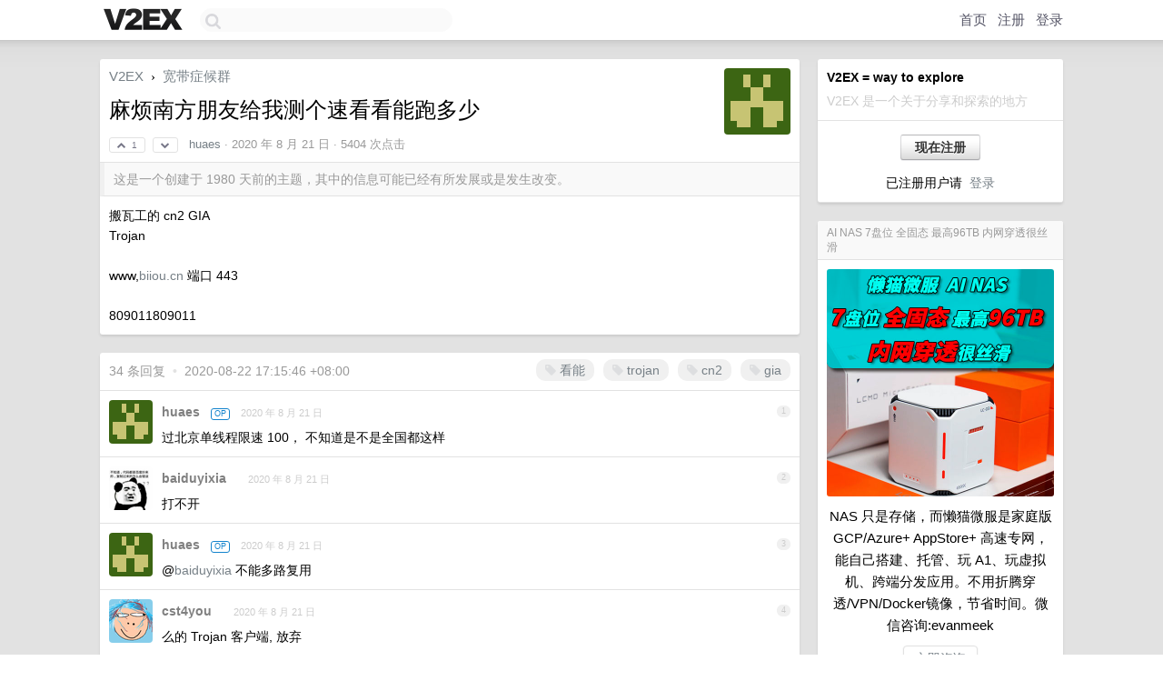

--- FILE ---
content_type: text/html; charset=UTF-8
request_url: https://v2ex.com/t/700343
body_size: 9371
content:
<!DOCTYPE html>
<html lang="zh-CN">
<head>
    <meta name="Content-Type" content="text/html;charset=utf-8">
    <meta name="Referrer" content="unsafe-url">
    <meta content="True" name="HandheldFriendly">
    
    <meta name="theme-color" content="#ffffff">
    
    
    <meta name="apple-mobile-web-app-capable" content="yes" />
<meta name="mobile-web-app-capable" content="yes" />
<meta name="detectify-verification" content="d0264f228155c7a1f72c3d91c17ce8fb" />
<meta name="p:domain_verify" content="b87e3b55b409494aab88c1610b05a5f0"/>
<meta name="alexaVerifyID" content="OFc8dmwZo7ttU4UCnDh1rKDtLlY" />
<meta name="baidu-site-verification" content="D00WizvYyr" />
<meta name="msvalidate.01" content="D9B08FEA08E3DA402BF07ABAB61D77DE" />
<meta property="wb:webmaster" content="f2f4cb229bda06a4" />
<meta name="google-site-verification" content="LM_cJR94XJIqcYJeOCscGVMWdaRUvmyz6cVOqkFplaU" />
<meta name="wwads-cn-verify" content="c8ffe9a587b126f152ed3d89a146b445" />
<script type="text/javascript" src="https://cdn.wwads.cn/js/makemoney.js" async></script>
<script async src="https://pagead2.googlesyndication.com/pagead/js/adsbygoogle.js?client=ca-pub-5060390720525238"
     crossorigin="anonymous"></script>
    
    <title>麻烦南方朋友给我测个速看看能跑多少 - V2EX</title>
    <link rel="dns-prefetch" href="https://static.v2ex.com/" />
<link rel="dns-prefetch" href="https://cdn.v2ex.com/" />
<link rel="dns-prefetch" href="https://i.v2ex.co/" />
<link rel="dns-prefetch" href="https://www.google-analytics.com/" />    
    <style>
        body {
            min-width: 820px;
            font-family: "Helvetica Neue", "Luxi Sans", "Segoe UI", "Hiragino Sans GB", "Microsoft Yahei", sans-serif, "Apple Logo";
        }
    </style>
    <link rel="stylesheet" type="text/css" media="screen" href="/assets/c5cbeb747d47558e3043308a6db51d2046fbbcae-combo.css?t=1769111400">
    
    <script>
        const SITE_NIGHT = 0;
    </script>
    <link rel="stylesheet" href="/static/css/vendor/tomorrow.css?v=3c006808236080a5d98ba4e64b8f323f" type="text/css">
    
    <link rel="icon" sizes="192x192" href="/static/icon-192.png">
    <link rel="apple-touch-icon" sizes="180x180" href="/static/apple-touch-icon-180.png?v=91e795b8b5d9e2cbf2d886c3d4b7d63c">
    
    <link rel="shortcut icon" href="/static/favicon.ico" type="image/png">
    
    
    <link rel="manifest" href="/manifest.webmanifest">
    <script>
        const LANG = 'zhcn';
        const FEATURES = ['search', 'favorite-nodes-sort'];
    </script>
    <script src="/assets/e018fd2b900d7499242ac6e8286c94e0e0cc8e0d-combo.js?t=1769111400" defer></script>
    <meta name="description" content="宽带症候群 - @huaes - 搬瓦工的 cn2 GIATrojan  www,biiou.cn 端口 443809011809011">
    
    
    <link rel="canonical" href="https://www.v2ex.com/t/700343">
    
    


<meta property="og:locale" content="zh_CN" />
<meta property="og:type" content="article" />
<meta property="og:title" content="麻烦南方朋友给我测个速看看能跑多少 - V2EX" />
<meta property="og:description" content="宽带症候群 - @huaes - 搬瓦工的 cn2 GIATrojan  www,biiou.cn 端口 443809011809011" />
<meta property="og:url" content="https://www.v2ex.com/t/700343" />
<meta property="og:site_name" content="V2EX" />

<meta property="article:tag" content="bb" />
<meta property="article:section" content="宽带症候群" />
<meta property="article:published_time" content="2020-08-21T10:49:16Z" />

<meta name="twitter:card" content="summary" />
<meta name="twitter:description" content="宽带症候群 - @huaes - 搬瓦工的 cn2 GIATrojan  www,biiou.cn 端口 443809011809011" />
<meta name="twitter:title" content="麻烦南方朋友给我测个速看看能跑多少 - V2EX" />
<meta name="twitter:image" content="https://cdn.v2ex.com/gravatar/8ee7bde9c2a4f0bc5730e19feccef0ee?s=73&d=retro" />
<meta name="twitter:site" content="@V2EX" />
<meta name="twitter:creator" content="@V2EX" />
<link rel="top" title="回到顶部" href="#">


<link rel="amphtml" href="https://www.v2ex.com/amp/t/700343" />
<script>
const topicId = 700343;
var once = "23531";

document.addEventListener("DOMContentLoaded", () => {
    protectTraffic();

    if (typeof reloadTopicTips !== 'undefined') {
        window.reloadTopicTips = reloadTopicTips;
    }

    const observer = new IntersectionObserver(
        ([e]) => e.target.toggleAttribute('stuck', e.intersectionRatio < 1),
        {threshold: [1]}
    );

    observer.observe(document.getElementById('reply-box'));

    

    $('#Main').on('click', '.no, .ago', function () {
        location.hash = $(this).parents('.cell').prop('id');
    });

    

    // refresh once
    document.addEventListener('visibilitychange', e => {
        if (document.visibilityState === 'visible') {
            fetchOnce().then(once => {
                $('#once').val(once);
            });
        }
    });

    if (location.search.indexOf('p=') > -1) {
    const p = Number(location.search.split('p=')[1].split('&')[0]);
    if (p) {
        const key = 'tp700343';
        if (lscache.set(key, p, 60 * 24 * 30)) { // 30 days
            console.log(`Saved topic page number to ${key}: ` + p);
        }
    }
}

    
});
</script>
<script type="text/javascript">
function format(tpl) {
    var index = 1, items = arguments;
    return (tpl || '').replace(/{(\w*)}/g, function(match, p1) {
        return items[index++] || p1 || match;
    });
}
function loadCSS(url, callback) {
    return $('<link type="text/css" rel="stylesheet"/>')
        .attr({ href: url })
        .on('load', callback)
        .appendTo(document.head);
}
function lazyGist(element) {
    var $btn = $(element);
    var $self = $(element).parent();
    var $link = $self.find('a');
    $btn.prop('disabled', 'disabled').text('Loading...');
    $.getJSON(format('{}.json?callback=?', $link.prop('href').replace($link.prop('hash'), '')))
        .done(function(data) {
            loadCSS(data.stylesheet, function() {
                $self.replaceWith(data.div);
                $('.gist .gist-file .gist-meta a').filter(function() { return this.href === $link.prop('href'); }).parents('.gist-file').siblings().remove();
            });
        })
        .fail(function() { $self.replaceWith($('<a>').attr('href', url).text(url)); });
}
</script>

    
</head>
<body>
    
    
    <div id="Top">
        <div class="content">
            <div class="site-nav">
                <a href="/" name="top" title="way to explore"><div id="Logo"></div></a>
                <div id="search-container">
                    <input id="search" type="text" maxlength="128" autocomplete="off" tabindex="1">
                    <div id="search-result" class="box"></div>
                </div>
                <div class="tools" >
                
                    <a href="/" class="top">首页</a>
                    <a href="/signup" class="top">注册</a>
                    <a href="/signin" class="top">登录</a>
                
                </div>
            </div>
        </div>
    </div>
    
    <div id="Wrapper">
        <div class="content">
            
            <div id="Leftbar"></div>
            <div id="Rightbar">
                <div class="sep20"></div>
                
                    
                    <div class="box">
                        <div class="cell">
                            <strong>V2EX = way to explore</strong>
                            <div class="sep5"></div>
                            <span class="fade">V2EX 是一个关于分享和探索的地方</span>
                        </div>
                        <div class="inner">
                            <div class="sep5"></div>
                            <div align="center"><a href="/signup" class="super normal button">现在注册</a>
                            <div class="sep5"></div>
                            <div class="sep10"></div>
                            已注册用户请 &nbsp;<a href="/signin">登录</a></div>
                        </div>
                    </div>
                    
                    





                    
                    <div class="sep20"></div>
                    <div class="box" id="pro-campaign-container">
    <!-- Campaign content will be loaded here -->
</div>

<script>
document.addEventListener('DOMContentLoaded', function() {
    // Function to escape HTML entities
    function escapeHtml(text) {
        if (!text) return '';
        var div = document.createElement('div');
        div.textContent = text;
        return div.innerHTML;
    }

    // Function to render campaign based on display format
    function renderCampaign(campaign) {
        let html = '';
        let displayFormat = campaign.display_format || 'text-only';
        let title = escapeHtml(campaign.title);
        let description = escapeHtml(campaign.description);
        let callToAction = escapeHtml(campaign.call_to_action);
        let link = escapeHtml(campaign.link);

        // Check if required image URL is available for the display format, fallback to text-only if not
        if (displayFormat === 'small-with-description' && !campaign.img_small_url) {
            displayFormat = 'text-only';
        } else if (displayFormat === 'banner-only' && !campaign.img_banner_url) {
            displayFormat = 'text-only';
        } else if ((displayFormat === 'big-only' || displayFormat === 'big-with-description' || displayFormat === 'big-with-title-description-button') && !campaign.img_big_url) {
            displayFormat = 'text-only';
        }

        html = `<div class="pro-unit-title">${title}</div>`;
        switch(displayFormat) {
            case 'text-only':
                html += `
                    <div class="pro-unit">
                    <div class="pro-unit-description flex-one-row gap10">
                        <div onclick="window.open('${link}', '_blank')">${description}</div>
                        <div><a href="${link}" class="pro-unit-go" target="_blank">›</a>
                        </div>
                    </div>
                    </div>
                `;
                break;

            case 'small-with-description':
                html += `<div class="pro-unit flex-one-row">
                    ${campaign.img_small_cid ? `<div class="pro-unit-small-image">
                        <a href="${link}" target="_blank"><img src="${campaign.img_small_url}" class="pro-unit-img" style="max-width: 130px; max-height: 100px;" /></a>
                    </div>` : ''}
                    <div onclick="window.open('${link}', '_blank')" class="pro-unit-description">${description}</div>
                </div>`;
                break;

            case 'banner-only':
                html += `<div class="cell"><a href="${link}" target="_blank"><img src="${campaign.img_banner_url}" class="pro-unit-img" style="max-width: 250px; max-height: 60px; display: block; vertical-align: bottom;" /></a></div>`;
                break;

            case 'big-only':
                html += `<div class="cell"><a href="${link}" target="_blank"><img src="${campaign.img_big_url}" class="pro-unit-img" style="max-width: 500px; max-height: 500px; width: 100%; display: block; vertical-align: bottom;" /></a></div>`;
                break;

            case 'big-with-description':
                html += `<div class="inner" style="padding-bottom: 0px;"><a href="${link}" target="_blank"><img src="${campaign.img_big_url}" class="pro-unit-img" style="max-width: 500px; max-height: 500px; width: 100%; display: block; vertical-align: bottom;" /></a></div>`;
                html += `<div class="pro-unit-description flex-one-row gap10">
                    <div onclick="window.open('${link}', '_blank')">${description}</div>
                    <div><a href="${link}" class="pro-unit-go" target="_blank">›</a></div></div>`;
                break;

            case 'big-with-title-description-button':
                html += `<div class="inner" style="padding-bottom: 0px;"><a href="${link}" target="_blank"><img src="${campaign.img_big_url}" class="pro-unit-img" style="max-width: 500px; max-height: 500px; width: 100%; display: block; vertical-align: bottom;" /></a></div>`;
                html += `<div class="pro-unit-description">
                    <div style="text-align: center" onclick="window.open('${link}', '_blank')">${description}</div>
                    </div>`;
                html += `<div class="pro-unit-cta-container"><a href="${link}" target="_blank" class="pro-unit-cta">${callToAction}</a></div>`;
                break;

            default:
                html += `
                    <div class="pro-unit-description flex-one-row gap10">
                        <div onclick="window.open('${link}', '_blank')">${description}</div>
                        <div><a href="${link}" class="pro-unit-go" target="_blank">›</a></div>
                    </div>
                `;
        }

        html += `<div class="pro-unit-from flex-one-row gap10">
        <div>Promoted by <a href="/member/${campaign.member.username}" target="_blank">${campaign.member.username}</a></div>
        <div><a href="/pro/about" target="_blank" class="fade"><i class="fa fa-question-circle fade"></i> <span style="font-size: 12px; color: var(--color-fade)">PRO</span></a></div>
        </div>`

        return html;
    }

    // Load campaign from emitter
    var xhr = new XMLHttpRequest();
    xhr.open('GET', '/pro/emitter', true);
    xhr.setRequestHeader('Content-Type', 'application/json');

    xhr.onreadystatechange = function() {
        if (xhr.readyState === 4) {
            if (xhr.status === 200) {
                try {
                    var campaign = JSON.parse(xhr.responseText);
                    if (campaign && campaign.id) {
                        var html = renderCampaign(campaign);
                        document.getElementById('pro-campaign-container').innerHTML = html;
                    } else {
                        // No campaign to display, hide the container
                        document.getElementById('pro-campaign-container').style.display = 'none';
                    }
                } catch (e) {
                    // Parse error, hide the container
                    document.getElementById('pro-campaign-container').style.display = 'none';
                    console.log('Error parsing campaign data: ' + e.message);
                }
            } else {
                // HTTP error, hide the container
                document.getElementById('pro-campaign-container').style.display = 'none';
                console.log('Error loading campaign: HTTP ' + xhr.status);
            }
        }
    };

    xhr.send();
});
</script>
                    <div class="sep20"></div>
                    
                    
                    
                
            </div>
            <div id="Main">
                <div class="sep20"></div>
                
<div class="box" style="border-bottom: 0px;">
    
    <div class="header"><div class="fr"><a href="/member/huaes"><img src="https://cdn.v2ex.com/gravatar/8ee7bde9c2a4f0bc5730e19feccef0ee?s=73&d=retro" class="avatar" border="0" align="default" alt="huaes" data-uid="490981" /></a></div>
    <a href="/">V2EX</a> <span class="chevron">&nbsp;›&nbsp;</span> <a href="/go/bb">宽带症候群</a>
    <div class="sep10"></div>
    <h1>麻烦南方朋友给我测个速看看能跑多少</h1>
    <div id="topic_700343_votes" class="votes">
<a href="javascript:" onclick="upVoteTopic(700343);" class="vote"><li class="fa fa-chevron-up"></li> &nbsp;1</a> &nbsp;<a href="javascript:" onclick="downVoteTopic(700343);" class="vote"><li class="fa fa-chevron-down"></li></a></div> &nbsp; <small class="gray"><a href="/member/huaes">huaes</a> · <span title="2020-08-21 18:49:16 +08:00">2020 年 8 月 21 日</span> · 5404 次点击</small>
    </div>
    
    
    <div class="outdated">这是一个创建于 1980 天前的主题，其中的信息可能已经有所发展或是发生改变。</div>
    
    
    <div class="cell">
        
        <div class="topic_content">搬瓦工的 cn2 GIA<br />Trojan  <br /><br />www,<a target="_blank" href="http://biiou.cn" rel="nofollow noopener">biiou.cn</a> 端口 443<br /><br />809011809011</div>
        
    </div>
    
    
    
    
</div>

<!-- SOL tip topic -->


<div class="sep20"></div>


<div class="box">
    <div class="cell"><div class="fr" style="margin: -3px -5px 0px 0px;"><a href="/tag/看能" class="tag"><li class="fa fa-tag"></li> 看能</a><a href="/tag/trojan" class="tag"><li class="fa fa-tag"></li> trojan</a><a href="/tag/cn2" class="tag"><li class="fa fa-tag"></li> cn2</a><a href="/tag/gia" class="tag"><li class="fa fa-tag"></li> gia</a></div><span class="gray">34 条回复 &nbsp;<strong class="snow">•</strong> &nbsp;2020-08-22 17:15:46 +08:00</span>
    </div>
    

    
        
        <div id="r_9403391" class="cell">
        
        <table cellpadding="0" cellspacing="0" border="0" width="100%">
            <tr>
                <td width="48" valign="top" align="center"><img src="https://cdn.v2ex.com/gravatar/8ee7bde9c2a4f0bc5730e19feccef0ee?s=48&d=retro" class="avatar" border="0" align="default" alt="huaes" data-uid="490981" /></td>
                <td width="10" valign="top"></td>
                <td width="auto" valign="top" align="left"><div class="fr"> &nbsp; &nbsp; <span class="no">1</span></div>
                    <div class="sep3"></div>
                    <strong><a href="/member/huaes" class="dark">huaes</a></strong> &nbsp; <div class="badges"><div class="badge op">OP</div></div>&nbsp; &nbsp;<span class="ago" title="2020-08-21 18:54:59 +08:00">2020 年 8 月 21 日</span> 
                    <div class="sep5"></div>
                    <div class="reply_content">过北京单线程限速 100， 不知道是不是全国都这样</div>
                </td>
            </tr>
        </table>
        </div>
    
    

    
        
        <div id="r_9403413" class="cell">
        
        <table cellpadding="0" cellspacing="0" border="0" width="100%">
            <tr>
                <td width="48" valign="top" align="center"><img src="https://cdn.v2ex.com/avatar/0cce/a322/447690_normal.png?m=1642156909" class="avatar" border="0" align="default" alt="baiduyixia" data-uid="447690" /></td>
                <td width="10" valign="top"></td>
                <td width="auto" valign="top" align="left"><div class="fr"> &nbsp; &nbsp; <span class="no">2</span></div>
                    <div class="sep3"></div>
                    <strong><a href="/member/baiduyixia" class="dark">baiduyixia</a></strong> &nbsp; <div class="badges"></div>&nbsp; &nbsp;<span class="ago" title="2020-08-21 19:00:02 +08:00">2020 年 8 月 21 日</span> 
                    <div class="sep5"></div>
                    <div class="reply_content">打不开</div>
                </td>
            </tr>
        </table>
        </div>
    
    

    
        
        <div id="r_9403492" class="cell">
        
        <table cellpadding="0" cellspacing="0" border="0" width="100%">
            <tr>
                <td width="48" valign="top" align="center"><img src="https://cdn.v2ex.com/gravatar/8ee7bde9c2a4f0bc5730e19feccef0ee?s=48&d=retro" class="avatar" border="0" align="default" alt="huaes" data-uid="490981" /></td>
                <td width="10" valign="top"></td>
                <td width="auto" valign="top" align="left"><div class="fr"> &nbsp; &nbsp; <span class="no">3</span></div>
                    <div class="sep3"></div>
                    <strong><a href="/member/huaes" class="dark">huaes</a></strong> &nbsp; <div class="badges"><div class="badge op">OP</div></div>&nbsp; &nbsp;<span class="ago" title="2020-08-21 19:21:38 +08:00">2020 年 8 月 21 日</span> 
                    <div class="sep5"></div>
                    <div class="reply_content">@<a href="/member/baiduyixia">baiduyixia</a> 不能多路复用</div>
                </td>
            </tr>
        </table>
        </div>
    
    

    
        
        <div id="r_9403518" class="cell">
        
        <table cellpadding="0" cellspacing="0" border="0" width="100%">
            <tr>
                <td width="48" valign="top" align="center"><img src="https://cdn.v2ex.com/avatar/912d/2b1c/751_normal.png?m=1715405735" class="avatar" border="0" align="default" alt="cst4you" data-uid="751" /></td>
                <td width="10" valign="top"></td>
                <td width="auto" valign="top" align="left"><div class="fr"> &nbsp; &nbsp; <span class="no">4</span></div>
                    <div class="sep3"></div>
                    <strong><a href="/member/cst4you" class="dark">cst4you</a></strong> &nbsp; <div class="badges"></div>&nbsp; &nbsp;<span class="ago" title="2020-08-21 19:27:12 +08:00">2020 年 8 月 21 日</span> 
                    <div class="sep5"></div>
                    <div class="reply_content">么的 Trojan 客户端, 放弃</div>
                </td>
            </tr>
        </table>
        </div>
    
    

    
        
        <div id="r_9403877" class="cell">
        
        <table cellpadding="0" cellspacing="0" border="0" width="100%">
            <tr>
                <td width="48" valign="top" align="center"><img src="https://cdn.v2ex.com/gravatar/8ee7bde9c2a4f0bc5730e19feccef0ee?s=48&d=retro" class="avatar" border="0" align="default" alt="huaes" data-uid="490981" /></td>
                <td width="10" valign="top"></td>
                <td width="auto" valign="top" align="left"><div class="fr"> &nbsp; &nbsp; <span class="no">5</span></div>
                    <div class="sep3"></div>
                    <strong><a href="/member/huaes" class="dark">huaes</a></strong> &nbsp; <div class="badges"><div class="badge op">OP</div></div>&nbsp; &nbsp;<span class="ago" title="2020-08-21 21:39:59 +08:00">2020 年 8 月 21 日</span> 
                    <div class="sep5"></div>
                    <div class="reply_content">哎 没人吗</div>
                </td>
            </tr>
        </table>
        </div>
    
    

    
        
        <div id="r_9403993" class="cell">
        
        <table cellpadding="0" cellspacing="0" border="0" width="100%">
            <tr>
                <td width="48" valign="top" align="center"><img src="https://cdn.v2ex.com/gravatar/f6c1f4c8d357dbacdd24d2f125e62574?s=48&d=retro" class="avatar" border="0" align="default" alt="mhxf" data-uid="304850" /></td>
                <td width="10" valign="top"></td>
                <td width="auto" valign="top" align="left"><div class="fr"> &nbsp; &nbsp; <span class="no">6</span></div>
                    <div class="sep3"></div>
                    <strong><a href="/member/mhxf" class="dark">mhxf</a></strong> &nbsp; <div class="badges"></div>&nbsp; &nbsp;<span class="ago" title="2020-08-21 22:24:11 +08:00">2020 年 8 月 21 日</span> 
                    <div class="sep5"></div>
                    <div class="reply_content">下行 55Mbps，上行 9.4Mbps，165ms</div>
                </td>
            </tr>
        </table>
        </div>
    
    

    
        
        <div id="r_9404008" class="cell">
        
        <table cellpadding="0" cellspacing="0" border="0" width="100%">
            <tr>
                <td width="48" valign="top" align="center"><img src="https://cdn.v2ex.com/gravatar/8ee7bde9c2a4f0bc5730e19feccef0ee?s=48&d=retro" class="avatar" border="0" align="default" alt="huaes" data-uid="490981" /></td>
                <td width="10" valign="top"></td>
                <td width="auto" valign="top" align="left"><div class="fr"> &nbsp; &nbsp; <span class="no">7</span></div>
                    <div class="sep3"></div>
                    <strong><a href="/member/huaes" class="dark">huaes</a></strong> &nbsp; <div class="badges"><div class="badge op">OP</div></div>&nbsp; &nbsp;<span class="ago" title="2020-08-21 22:30:47 +08:00">2020 年 8 月 21 日</span> 
                    <div class="sep5"></div>
                    <div class="reply_content">@<a href="/member/mhxf">mhxf</a>  这么低的吗。。</div>
                </td>
            </tr>
        </table>
        </div>
    
    

    
        
        <div id="r_9404033" class="cell">
        
        <table cellpadding="0" cellspacing="0" border="0" width="100%">
            <tr>
                <td width="48" valign="top" align="center"><img src="https://cdn.v2ex.com/gravatar/f6c1f4c8d357dbacdd24d2f125e62574?s=48&d=retro" class="avatar" border="0" align="default" alt="mhxf" data-uid="304850" /></td>
                <td width="10" valign="top"></td>
                <td width="auto" valign="top" align="left"><div class="fr"> &nbsp; &nbsp; <span class="no">8</span></div>
                    <div class="sep3"></div>
                    <strong><a href="/member/mhxf" class="dark">mhxf</a></strong> &nbsp; <div class="badges"></div>&nbsp; &nbsp;<span class="ago" title="2020-08-21 22:42:38 +08:00">2020 年 8 月 21 日</span> 
                    <div class="sep5"></div>
                    <div class="reply_content">@<a href="/member/huaes">huaes</a> 又换手机 speedtest 客户端测了遍，还不如刚才用 <a target="_blank" href="http://fast.com" rel="nofollow noopener">fast.com</a> ，下 10.5Mbps,上 6.99Mbps,174ms，晚高峰就别想太多了，我 gcp 和搬瓦工 cn2 的线路连油管都卡，早上五六点测能跑满带宽</div>
                </td>
            </tr>
        </table>
        </div>
    
    

    
        
        <div id="r_9404038" class="cell">
        
        <table cellpadding="0" cellspacing="0" border="0" width="100%">
            <tr>
                <td width="48" valign="top" align="center"><img src="https://cdn.v2ex.com/gravatar/8ee7bde9c2a4f0bc5730e19feccef0ee?s=48&d=retro" class="avatar" border="0" align="default" alt="huaes" data-uid="490981" /></td>
                <td width="10" valign="top"></td>
                <td width="auto" valign="top" align="left"><div class="fr"> &nbsp; &nbsp; <span class="no">9</span></div>
                    <div class="sep3"></div>
                    <strong><a href="/member/huaes" class="dark">huaes</a></strong> &nbsp; <div class="badges"><div class="badge op">OP</div></div>&nbsp; &nbsp;<span class="ago" title="2020-08-21 22:44:42 +08:00">2020 年 8 月 21 日</span> 
                    <div class="sep5"></div>
                    <div class="reply_content">@<a href="/member/mhxf">mhxf</a>  我到不卡可以随时跑到六万以上，但是怎么就跑不到别人那二三十万的速度呢</div>
                </td>
            </tr>
        </table>
        </div>
    
    

    
        
        <div id="r_9404041" class="cell">
        
        <table cellpadding="0" cellspacing="0" border="0" width="100%">
            <tr>
                <td width="48" valign="top" align="center"><img src="https://cdn.v2ex.com/gravatar/8ee7bde9c2a4f0bc5730e19feccef0ee?s=48&d=retro" class="avatar" border="0" align="default" alt="huaes" data-uid="490981" /></td>
                <td width="10" valign="top"></td>
                <td width="auto" valign="top" align="left"><div class="fr"> &nbsp; &nbsp; <span class="no">10</span></div>
                    <div class="sep3"></div>
                    <strong><a href="/member/huaes" class="dark">huaes</a></strong> &nbsp; <div class="badges"><div class="badge op">OP</div></div>&nbsp; &nbsp;<span class="ago" title="2020-08-21 22:45:22 +08:00">2020 年 8 月 21 日</span> 
                    <div class="sep5"></div>
                    <div class="reply_content">直接下载文件也就 100 兆的速度，这单线程限速真见了鬼了</div>
                </td>
            </tr>
        </table>
        </div>
    
    

    
        
        <div id="r_9404043" class="cell">
        
        <table cellpadding="0" cellspacing="0" border="0" width="100%">
            <tr>
                <td width="48" valign="top" align="center"><img src="https://cdn.v2ex.com/gravatar/f6c1f4c8d357dbacdd24d2f125e62574?s=48&d=retro" class="avatar" border="0" align="default" alt="mhxf" data-uid="304850" /></td>
                <td width="10" valign="top"></td>
                <td width="auto" valign="top" align="left"><div class="fr"> &nbsp; &nbsp; <span class="no">11</span></div>
                    <div class="sep3"></div>
                    <strong><a href="/member/mhxf" class="dark">mhxf</a></strong> &nbsp; <div class="badges"></div>&nbsp; &nbsp;<span class="ago" title="2020-08-21 22:46:35 +08:00">2020 年 8 月 21 日</span> 
                    <div class="sep5"></div>
                    <div class="reply_content">@<a href="/member/huaes">huaes</a> 换个时间点测能跑到 700mbps</div>
                </td>
            </tr>
        </table>
        </div>
    
    

    
        
        <div id="r_9404053" class="cell">
        
        <table cellpadding="0" cellspacing="0" border="0" width="100%">
            <tr>
                <td width="48" valign="top" align="center"><img src="https://cdn.v2ex.com/gravatar/8ee7bde9c2a4f0bc5730e19feccef0ee?s=48&d=retro" class="avatar" border="0" align="default" alt="huaes" data-uid="490981" /></td>
                <td width="10" valign="top"></td>
                <td width="auto" valign="top" align="left"><div class="fr"> &nbsp; &nbsp; <span class="no">12</span></div>
                    <div class="sep3"></div>
                    <strong><a href="/member/huaes" class="dark">huaes</a></strong> &nbsp; <div class="badges"><div class="badge op">OP</div></div>&nbsp; &nbsp;<span class="ago" title="2020-08-21 22:49:27 +08:00">2020 年 8 月 21 日</span> 
                    <div class="sep5"></div>
                    <div class="reply_content">加了个文件 ，帮忙看一下  <a target="_blank" href="https://biiou.cn/1G.bin" rel="nofollow noopener">https://biiou.cn/1G.bin</a></div>
                </td>
            </tr>
        </table>
        </div>
    
    

    
        
        <div id="r_9404066" class="cell">
        
        <table cellpadding="0" cellspacing="0" border="0" width="100%">
            <tr>
                <td width="48" valign="top" align="center"><img src="https://cdn.v2ex.com/gravatar/f6c1f4c8d357dbacdd24d2f125e62574?s=48&d=retro" class="avatar" border="0" align="default" alt="mhxf" data-uid="304850" /></td>
                <td width="10" valign="top"></td>
                <td width="auto" valign="top" align="left"><div class="fr"> &nbsp; &nbsp; <span class="no">13</span></div>
                    <div class="sep3"></div>
                    <strong><a href="/member/mhxf" class="dark">mhxf</a></strong> &nbsp; <div class="badges"></div>&nbsp; &nbsp;<span class="ago" title="2020-08-21 22:53:52 +08:00">2020 年 8 月 21 日</span> 
                    <div class="sep5"></div>
                    <div class="reply_content">@<a href="/member/huaes">huaes</a> 3-4MB/s</div>
                </td>
            </tr>
        </table>
        </div>
    
    

    
        
        <div id="r_9404074" class="cell">
        
        <table cellpadding="0" cellspacing="0" border="0" width="100%">
            <tr>
                <td width="48" valign="top" align="center"><img src="https://cdn.v2ex.com/avatar/3710/9ad0/354968_normal.png?m=1643541796" class="avatar" border="0" align="default" alt="gbqqaybc" data-uid="354968" /></td>
                <td width="10" valign="top"></td>
                <td width="auto" valign="top" align="left"><div class="fr"> &nbsp; &nbsp; <span class="no">14</span></div>
                    <div class="sep3"></div>
                    <strong><a href="/member/gbqqaybc" class="dark">gbqqaybc</a></strong> &nbsp; <div class="badges"></div>&nbsp; &nbsp;<span class="ago" title="2020-08-21 22:58:23 +08:00">2020 年 8 月 21 日</span> 
                    <div class="sep5"></div>
                    <div class="reply_content">@<a href="/member/huaes">huaes</a> #12 我这边 100 兆移动宽带下载速度 350kb 左右</div>
                </td>
            </tr>
        </table>
        </div>
    
    

    
        
        <div id="r_9404075" class="cell">
        
        <table cellpadding="0" cellspacing="0" border="0" width="100%">
            <tr>
                <td width="48" valign="top" align="center"><img src="https://cdn.v2ex.com/gravatar/b309376d78f6e23b6ada9766884865c9?s=48&d=retro" class="avatar" border="0" align="default" alt="adfs" data-uid="235564" /></td>
                <td width="10" valign="top"></td>
                <td width="auto" valign="top" align="left"><div class="fr"> &nbsp; &nbsp; <span class="no">15</span></div>
                    <div class="sep3"></div>
                    <strong><a href="/member/adfs" class="dark">adfs</a></strong> &nbsp; <div class="badges"></div>&nbsp; &nbsp;<span class="ago" title="2020-08-21 22:58:59 +08:00">2020 年 8 月 21 日</span> 
                    <div class="sep5"></div>
                    <div class="reply_content">广东联通 单线程 9-10MB/s</div>
                </td>
            </tr>
        </table>
        </div>
    
    

    
        
        <div id="r_9404086" class="cell">
        
        <table cellpadding="0" cellspacing="0" border="0" width="100%">
            <tr>
                <td width="48" valign="top" align="center"><img src="https://cdn.v2ex.com/gravatar/298577d702448d60f42b1559a64a95db?s=48&d=retro" class="avatar" border="0" align="default" alt="kandm" data-uid="137473" /></td>
                <td width="10" valign="top"></td>
                <td width="auto" valign="top" align="left"><div class="fr"> &nbsp; &nbsp; <span class="no">16</span></div>
                    <div class="sep3"></div>
                    <strong><a href="/member/kandm" class="dark">kandm</a></strong> &nbsp; <div class="badges"></div>&nbsp; &nbsp;<span class="ago" title="2020-08-21 23:03:57 +08:00">2020 年 8 月 21 日</span> 
                    <div class="sep5"></div>
                    <div class="reply_content">1G.bin<br /><a target="_blank" href="https://biiou.cn/1G.bin" rel="nofollow noopener">https://biiou.cn/1G.bin</a><br />12.5 MB/s - 276 MB，共 1,000 MB，还剩 57 秒</div>
                </td>
            </tr>
        </table>
        </div>
    
    

    
        
        <div id="r_9404232" class="cell">
        
        <table cellpadding="0" cellspacing="0" border="0" width="100%">
            <tr>
                <td width="48" valign="top" align="center"><img src="https://cdn.v2ex.com/gravatar/63fd812f590ea172073a6940e1422fd3?s=48&d=retro" class="avatar" border="0" align="default" alt="Jacarandasyd" data-uid="452886" /></td>
                <td width="10" valign="top"></td>
                <td width="auto" valign="top" align="left"><div class="fr"> &nbsp; &nbsp; <span class="no">17</span></div>
                    <div class="sep3"></div>
                    <strong><a href="/member/Jacarandasyd" class="dark">Jacarandasyd</a></strong> &nbsp; <div class="badges"></div>&nbsp; &nbsp;<span class="ago" title="2020-08-22 00:29:17 +08:00">2020 年 8 月 22 日</span> 
                    <div class="sep5"></div>
                    <div class="reply_content">不知道是不是正在使用的缘故</div>
                </td>
            </tr>
        </table>
        </div>
    
    

    
        
        <div id="r_9404233" class="cell">
        
        <table cellpadding="0" cellspacing="0" border="0" width="100%">
            <tr>
                <td width="48" valign="top" align="center"><img src="https://cdn.v2ex.com/gravatar/63fd812f590ea172073a6940e1422fd3?s=48&d=retro" class="avatar" border="0" align="default" alt="Jacarandasyd" data-uid="452886" /></td>
                <td width="10" valign="top"></td>
                <td width="auto" valign="top" align="left"><div class="fr"> &nbsp; &nbsp; <span class="no">18</span></div>
                    <div class="sep3"></div>
                    <strong><a href="/member/Jacarandasyd" class="dark">Jacarandasyd</a></strong> &nbsp; <div class="badges"></div>&nbsp; &nbsp;<span class="ago" title="2020-08-22 00:30:22 +08:00">2020 年 8 月 22 日</span> 
                    <div class="sep5"></div>
                    <div class="reply_content">江苏电信 本地挂 Trojan 全局 Aria2 最高 2.8MB/s</div>
                </td>
            </tr>
        </table>
        </div>
    
    

    
        
        <div id="r_9404365" class="cell">
        
        <table cellpadding="0" cellspacing="0" border="0" width="100%">
            <tr>
                <td width="48" valign="top" align="center"><img src="https://cdn.v2ex.com/avatar/f773/fe03/186483_normal.png?m=1611764637" class="avatar" border="0" align="default" alt="David0Den" data-uid="186483" /></td>
                <td width="10" valign="top"></td>
                <td width="auto" valign="top" align="left"><div class="fr"> &nbsp; &nbsp; <span class="no">19</span></div>
                    <div class="sep3"></div>
                    <strong><a href="/member/David0Den" class="dark">David0Den</a></strong> &nbsp; <div class="badges"></div>&nbsp; &nbsp;<span class="ago" title="2020-08-22 02:53:34 +08:00">2020 年 8 月 22 日 via iPad</span> 
                    <div class="sep5"></div>
                    <div class="reply_content">广东移动，下载峰值 5.8m/s</div>
                </td>
            </tr>
        </table>
        </div>
    
    

    
        
        <div id="r_9404618" class="cell">
        
        <table cellpadding="0" cellspacing="0" border="0" width="100%">
            <tr>
                <td width="48" valign="top" align="center"><img src="https://cdn.v2ex.com/gravatar/8ee7bde9c2a4f0bc5730e19feccef0ee?s=48&d=retro" class="avatar" border="0" align="default" alt="huaes" data-uid="490981" /></td>
                <td width="10" valign="top"></td>
                <td width="auto" valign="top" align="left"><div class="fr"> &nbsp; &nbsp; <span class="no">20</span></div>
                    <div class="sep3"></div>
                    <strong><a href="/member/huaes" class="dark">huaes</a></strong> &nbsp; <div class="badges"><div class="badge op">OP</div></div>&nbsp; &nbsp;<span class="ago" title="2020-08-22 09:00:42 +08:00">2020 年 8 月 22 日</span> 
                    <div class="sep5"></div>
                    <div class="reply_content">@<a href="/member/mhxf">mhxf</a> 联通移动可能会慢点，我这电信线路 10-12 峰值 12 就再也上不去了<br />@<a href="/member/Jacarandasyd">Jacarandasyd</a> 那是你下载资源的问题。。</div>
                </td>
            </tr>
        </table>
        </div>
    
    

    
        
        <div id="r_9404622" class="cell">
        
        <table cellpadding="0" cellspacing="0" border="0" width="100%">
            <tr>
                <td width="48" valign="top" align="center"><img src="https://cdn.v2ex.com/gravatar/8ee7bde9c2a4f0bc5730e19feccef0ee?s=48&d=retro" class="avatar" border="0" align="default" alt="huaes" data-uid="490981" /></td>
                <td width="10" valign="top"></td>
                <td width="auto" valign="top" align="left"><div class="fr"> &nbsp; &nbsp; <span class="no">21</span></div>
                    <div class="sep3"></div>
                    <strong><a href="/member/huaes" class="dark">huaes</a></strong> &nbsp; <div class="badges"><div class="badge op">OP</div></div>&nbsp; &nbsp;<span class="ago" title="2020-08-22 09:01:14 +08:00">2020 年 8 月 22 日</span> 
                    <div class="sep5"></div>
                    <div class="reply_content">@<a href="/member/kandm">kandm</a> 还真是限速 100 兆啊</div>
                </td>
            </tr>
        </table>
        </div>
    
    

    
        
        <div id="r_9404678" class="cell">
        
        <table cellpadding="0" cellspacing="0" border="0" width="100%">
            <tr>
                <td width="48" valign="top" align="center"><img src="https://cdn.v2ex.com/gravatar/9a8874dddf0e9e2e88fccacd3ddf673b?s=48&d=retro" class="avatar" border="0" align="default" alt="wmphone" data-uid="439771" /></td>
                <td width="10" valign="top"></td>
                <td width="auto" valign="top" align="left"><div class="fr"> &nbsp; &nbsp; <span class="no">22</span></div>
                    <div class="sep3"></div>
                    <strong><a href="/member/wmphone" class="dark">wmphone</a></strong> &nbsp; <div class="badges"></div>&nbsp; &nbsp;<span class="ago" title="2020-08-22 09:18:58 +08:00">2020 年 8 月 22 日 via iPhone</span> 
                    <div class="sep5"></div>
                    <div class="reply_content">广东电信单线程 60M 左右，公司 WIFI 可能有瓶颈</div>
                </td>
            </tr>
        </table>
        </div>
    
    

    
        
        <div id="r_9404698" class="cell">
        
        <table cellpadding="0" cellspacing="0" border="0" width="100%">
            <tr>
                <td width="48" valign="top" align="center"><img src="https://cdn.v2ex.com/gravatar/8ee7bde9c2a4f0bc5730e19feccef0ee?s=48&d=retro" class="avatar" border="0" align="default" alt="huaes" data-uid="490981" /></td>
                <td width="10" valign="top"></td>
                <td width="auto" valign="top" align="left"><div class="fr"> &nbsp; &nbsp; <span class="no">23</span></div>
                    <div class="sep3"></div>
                    <strong><a href="/member/huaes" class="dark">huaes</a></strong> &nbsp; <div class="badges"><div class="badge op">OP</div></div>&nbsp; &nbsp;<span class="ago" title="2020-08-22 09:29:32 +08:00">2020 年 8 月 22 日</span> 
                    <div class="sep5"></div>
                    <div class="reply_content">@<a href="/member/wmphone">wmphone</a> MB 还是 Mb ？</div>
                </td>
            </tr>
        </table>
        </div>
    
    

    
        
        <div id="r_9404807" class="cell">
        
        <table cellpadding="0" cellspacing="0" border="0" width="100%">
            <tr>
                <td width="48" valign="top" align="center"><img src="https://cdn.v2ex.com/avatar/5c19/9b63/382037_normal.png?m=1588174750" class="avatar" border="0" align="default" alt="wqy" data-uid="382037" /></td>
                <td width="10" valign="top"></td>
                <td width="auto" valign="top" align="left"><div class="fr"> &nbsp; &nbsp; <span class="no">24</span></div>
                    <div class="sep3"></div>
                    <strong><a href="/member/wqy" class="dark">wqy</a></strong> &nbsp; <div class="badges"></div>&nbsp; &nbsp;<span class="ago" title="2020-08-22 10:00:02 +08:00">2020 年 8 月 22 日</span> 
                    <div class="sep5"></div>
                    <div class="reply_content"><a target="_blank" href="https://s1.ax1x.com/2020/08/22/dUNMcV.png" rel="nofollow noopener">https://s1.ax1x.com/2020/08/22/dUNMcV.png</a><br />海南移动</div>
                </td>
            </tr>
        </table>
        </div>
    
    

    
        
        <div id="r_9404872" class="cell">
        
        <table cellpadding="0" cellspacing="0" border="0" width="100%">
            <tr>
                <td width="48" valign="top" align="center"><img src="https://cdn.v2ex.com/gravatar/8ee7bde9c2a4f0bc5730e19feccef0ee?s=48&d=retro" class="avatar" border="0" align="default" alt="huaes" data-uid="490981" /></td>
                <td width="10" valign="top"></td>
                <td width="auto" valign="top" align="left"><div class="fr"> &nbsp; &nbsp; <span class="no">25</span></div>
                    <div class="sep3"></div>
                    <strong><a href="/member/huaes" class="dark">huaes</a></strong> &nbsp; <div class="badges"><div class="badge op">OP</div></div>&nbsp; &nbsp;<span class="ago" title="2020-08-22 10:17:09 +08:00">2020 年 8 月 22 日</span> 
                    <div class="sep5"></div>
                    <div class="reply_content">而且刚发现搬瓦工变成单向计费了，只算发送流量不算接受流量了</div>
                </td>
            </tr>
        </table>
        </div>
    
    

    
        
        <div id="r_9405141" class="cell">
        
        <table cellpadding="0" cellspacing="0" border="0" width="100%">
            <tr>
                <td width="48" valign="top" align="center"><img src="https://cdn.v2ex.com/gravatar/3da1e19ca5c5bc4f51c5452a48f96455?s=48&d=retro" class="avatar" border="0" align="default" alt="Reatence" data-uid="460556" /></td>
                <td width="10" valign="top"></td>
                <td width="auto" valign="top" align="left"><div class="fr"> &nbsp; &nbsp; <span class="no">26</span></div>
                    <div class="sep3"></div>
                    <strong><a href="/member/Reatence" class="dark">Reatence</a></strong> &nbsp; <div class="badges"></div>&nbsp; &nbsp;<span class="ago" title="2020-08-22 11:45:40 +08:00">2020 年 8 月 22 日 via Android</span> 
                    <div class="sep5"></div>
                    <div class="reply_content"><a target="_blank" href="https://s1.ax1x.com/2020/08/22/dUoZsf.png" rel="nofollow noopener">https://s1.ax1x.com/2020/08/22/dUoZsf.png</a><br />广东移动</div>
                </td>
            </tr>
        </table>
        </div>
    
    

    
        
        <div id="r_9405233" class="cell">
        
        <table cellpadding="0" cellspacing="0" border="0" width="100%">
            <tr>
                <td width="48" valign="top" align="center"><img src="https://cdn.v2ex.com/avatar/a144/04eb/33452_normal.png?m=1648126549" class="avatar" border="0" align="default" alt="coolicer" data-uid="33452" /></td>
                <td width="10" valign="top"></td>
                <td width="auto" valign="top" align="left"><div class="fr"> &nbsp; &nbsp; <span class="no">27</span></div>
                    <div class="sep3"></div>
                    <strong><a href="/member/coolicer" class="dark">coolicer</a></strong> &nbsp; <div class="badges"></div>&nbsp; &nbsp;<span class="ago" title="2020-08-22 12:19:57 +08:00">2020 年 8 月 22 日</span> 
                    <div class="sep5"></div>
                    <div class="reply_content">广东移动 300M<br />浏览器下载 7,8M 每秒</div>
                </td>
            </tr>
        </table>
        </div>
    
    

    
        
        <div id="r_9405239" class="cell">
        
        <table cellpadding="0" cellspacing="0" border="0" width="100%">
            <tr>
                <td width="48" valign="top" align="center"><img src="https://cdn.v2ex.com/gravatar/8ee7bde9c2a4f0bc5730e19feccef0ee?s=48&d=retro" class="avatar" border="0" align="default" alt="huaes" data-uid="490981" /></td>
                <td width="10" valign="top"></td>
                <td width="auto" valign="top" align="left"><div class="fr"> &nbsp; &nbsp; <span class="no">28</span></div>
                    <div class="sep3"></div>
                    <strong><a href="/member/huaes" class="dark">huaes</a></strong> &nbsp; <div class="badges"><div class="badge op">OP</div></div>&nbsp; &nbsp;<span class="ago" title="2020-08-22 12:23:17 +08:00">2020 年 8 月 22 日</span> 
                    <div class="sep5"></div>
                    <div class="reply_content">@<a href="/member/Reatence">Reatence</a> 你这是多线程吧</div>
                </td>
            </tr>
        </table>
        </div>
    
    

    
        
        <div id="r_9405287" class="cell">
        
        <table cellpadding="0" cellspacing="0" border="0" width="100%">
            <tr>
                <td width="48" valign="top" align="center"><img src="https://cdn.v2ex.com/gravatar/8ee7bde9c2a4f0bc5730e19feccef0ee?s=48&d=retro" class="avatar" border="0" align="default" alt="huaes" data-uid="490981" /></td>
                <td width="10" valign="top"></td>
                <td width="auto" valign="top" align="left"><div class="fr"> &nbsp; &nbsp; <span class="no">29</span></div>
                    <div class="sep3"></div>
                    <strong><a href="/member/huaes" class="dark">huaes</a></strong> &nbsp; <div class="badges"><div class="badge op">OP</div></div>&nbsp; &nbsp;<span class="ago" title="2020-08-22 12:37:40 +08:00">2020 年 8 月 22 日</span> 
                    <div class="sep5"></div>
                    <div class="reply_content">大哥们不至于吧，D 我？我就测个速啊</div>
                </td>
            </tr>
        </table>
        </div>
    
    

    
        
        <div id="r_9405320" class="cell">
        
        <table cellpadding="0" cellspacing="0" border="0" width="100%">
            <tr>
                <td width="48" valign="top" align="center"><img src="https://cdn.v2ex.com/gravatar/3da1e19ca5c5bc4f51c5452a48f96455?s=48&d=retro" class="avatar" border="0" align="default" alt="Reatence" data-uid="460556" /></td>
                <td width="10" valign="top"></td>
                <td width="auto" valign="top" align="left"><div class="fr"> &nbsp; &nbsp; <span class="no">30</span></div>
                    <div class="sep3"></div>
                    <strong><a href="/member/Reatence" class="dark">Reatence</a></strong> &nbsp; <div class="badges"></div>&nbsp; &nbsp;<span class="ago" title="2020-08-22 12:47:23 +08:00">2020 年 8 月 22 日 via Android</span> 
                    <div class="sep5"></div>
                    <div class="reply_content">@<a href="/member/huaes">huaes</a> 单线程 10m/s 左右</div>
                </td>
            </tr>
        </table>
        </div>
    
    

    
        
        <div id="r_9405542" class="cell">
        
        <table cellpadding="0" cellspacing="0" border="0" width="100%">
            <tr>
                <td width="48" valign="top" align="center"><img src="https://cdn.v2ex.com/gravatar/ad2d85bfbac2d7ad6f73f133f5b4e87b?s=48&d=retro" class="avatar" border="0" align="default" alt="levenwindy" data-uid="451775" /></td>
                <td width="10" valign="top"></td>
                <td width="auto" valign="top" align="left"><div class="fr"> &nbsp; &nbsp; <span class="no">31</span></div>
                    <div class="sep3"></div>
                    <strong><a href="/member/levenwindy" class="dark">levenwindy</a></strong> &nbsp; <div class="badges"></div>&nbsp; &nbsp;<span class="ago" title="2020-08-22 14:08:40 +08:00">2020 年 8 月 22 日</span> 
                    <div class="sep5"></div>
                    <div class="reply_content">广东 150M 电信 speedtest ping 165~170 直接 ping ip 稳定 159~160ms 无丢包 14.02 分测<br />DOWNLOAD  63.89Mbps UPLOAD   22.07Mbps 上传达到瓶颈<br />联通 4g  室内 188ms 抖动 5ms 下载 36.8 上传 1.58    （手机 网速不一定准确）</div>
                </td>
            </tr>
        </table>
        </div>
    
    

    
        
        <div id="r_9405595" class="cell">
        
        <table cellpadding="0" cellspacing="0" border="0" width="100%">
            <tr>
                <td width="48" valign="top" align="center"><img src="https://cdn.v2ex.com/gravatar/ad2d85bfbac2d7ad6f73f133f5b4e87b?s=48&d=retro" class="avatar" border="0" align="default" alt="levenwindy" data-uid="451775" /></td>
                <td width="10" valign="top"></td>
                <td width="auto" valign="top" align="left"><div class="fr"> &nbsp; &nbsp; <span class="no">32</span></div>
                    <div class="sep3"></div>
                    <strong><a href="/member/levenwindy" class="dark">levenwindy</a></strong> &nbsp; <div class="badges"></div>&nbsp; &nbsp;<span class="ago" title="2020-08-22 14:25:47 +08:00">2020 年 8 月 22 日</span> 
                    <div class="sep5"></div>
                    <div class="reply_content">@<a href="/member/huaes">huaes</a> 1G.bin ，这个可以跑满 150M 带宽 15~16m/s</div>
                </td>
            </tr>
        </table>
        </div>
    
    

    
        
        <div id="r_9405783" class="cell">
        
        <table cellpadding="0" cellspacing="0" border="0" width="100%">
            <tr>
                <td width="48" valign="top" align="center"><img src="https://cdn.v2ex.com/gravatar/a80071a761a22d70457019e297d164b1?s=48&d=retro" class="avatar" border="0" align="default" alt="my2492" data-uid="466542" /></td>
                <td width="10" valign="top"></td>
                <td width="auto" valign="top" align="left"><div class="fr"> &nbsp; &nbsp; <span class="no">33</span></div>
                    <div class="sep3"></div>
                    <strong><a href="/member/my2492" class="dark">my2492</a></strong> &nbsp; <div class="badges"></div>&nbsp; &nbsp;<span class="ago" title="2020-08-22 15:32:20 +08:00">2020 年 8 月 22 日</span> 
                    <div class="sep5"></div>
                    <div class="reply_content">测速文件峰值 19MB/s，平均速度不稳定</div>
                </td>
            </tr>
        </table>
        </div>
    
    

    
        
        <div id="r_9406051" class="cell">
        
        <table cellpadding="0" cellspacing="0" border="0" width="100%">
            <tr>
                <td width="48" valign="top" align="center"><img src="https://cdn.v2ex.com/gravatar/55c73c0399881e4a6d3f571b35b401c0?s=48&d=retro" class="avatar" border="0" align="default" alt="nomedia" data-uid="68856" /></td>
                <td width="10" valign="top"></td>
                <td width="auto" valign="top" align="left"><div class="fr"> &nbsp; &nbsp; <span class="no">34</span></div>
                    <div class="sep3"></div>
                    <strong><a href="/member/nomedia" class="dark">nomedia</a></strong> &nbsp; <div class="badges"></div>&nbsp; &nbsp;<span class="ago" title="2020-08-22 17:15:46 +08:00">2020 年 8 月 22 日</span> 
                    <div class="sep5"></div>
                    <div class="reply_content">上海 200 兆电信  13.4 MB/s - 280 MB of 1,000 MB, 53 secs left</div>
                </td>
            </tr>
        </table>
        </div>
    
    


</div>
<div class="sep20"></div>



<div class="sep20"></div>
<div style="box-sizing: border-box"><div class="wwads-cn wwads-horizontal" data-id="98" style="max-width: 100%; padding-top: 10px; margin-top: 0px; text-align: left; box-shadow: 0 2px 3px rgb(0 0 0 / 10%); border-bottom: 1px solid var(--box-border-color); background-color: var(--box-background-color); color: var(--box-foreground-color);"></div></div>
<style type="text/css">.wwads-cn { border-radius: 3px !important; } .wwads-text { color: var(--link-color) !important; }</style>






            </div>
            
            
        </div>
        <div class="c"></div>
        <div class="sep20"></div>
    </div>
    <div id="Bottom">
        <div class="content">
            <div class="inner">
                <div class="sep10"></div>
                    <div class="fr">
                        <a href="https://www.digitalocean.com/?refcode=1b51f1a7651d" target="_blank"><div id="DigitalOcean"></div></a>
                    </div>
                    <strong><a href="/about" class="dark" target="_self">关于</a> &nbsp; <span class="snow">·</span> &nbsp; <a href="/help" class="dark" target="_self">帮助文档</a> &nbsp; <span class="snow">·</span> &nbsp; <a href="/pro/about" class="dark" target="_self">自助推广系统</a> &nbsp; <span class="snow">·</span> &nbsp; <a href="https://blog.v2ex.com/" class="dark" target="_blank">博客</a> &nbsp; <span class="snow">·</span> &nbsp; <a href="/help/api" class="dark" target="_self">API</a> &nbsp; <span class="snow">·</span> &nbsp; <a href="/faq" class="dark" target="_self">FAQ</a> &nbsp; <span class="snow">·</span> &nbsp; <a href="/solana" class="dark" target="_self">Solana</a> &nbsp; <span class="snow">·</span> &nbsp; 977 人在线</strong> &nbsp; <span class="fade">最高记录 6679</span> &nbsp; <span class="snow">·</span> &nbsp; <a href="/select/language" class="f11"><img src="/static/img/language.png?v=6a5cfa731dc71a3769f6daace6784739" width="16" align="absmiddle" id="ico-select-language" /> &nbsp; Select Language</a>
                    <div class="sep20"></div>
                    创意工作者们的社区
                    <div class="sep5"></div>
                    World is powered by solitude
                    <div class="sep20"></div>
                    <span class="small fade">VERSION: 3.9.8.5 · 25ms · <a href="/worldclock#utc">UTC 19:52</a> · <a href="/worldclock#pvg">PVG 03:52</a> · <a href="/worldclock#lax">LAX 11:52</a> · <a href="/worldclock#jfk">JFK 14:52</a><br />♥ Do have faith in what you're doing.</span>
                <div class="sep10"></div>
            </div>
        </div>
    </div>

    

    

    
    <script src="/b/i/ttslKVzQ3o-K3bNPJez356DGs-7AOcpGD7xu0DdSpEoVinwXYBXZcjnOGftedkvH4AVA2JZ4qsZ2roUJbuRiDZP_B3cSWZSM-vioexO7cvdEOMelk43jDjcNy1793KkEd77SXamW4tXQI6e7MoRXwpR3lAU0mU_85gqXj96UD8s="></script>
    

    
    <script>
      (function(i,s,o,g,r,a,m){i['GoogleAnalyticsObject']=r;i[r]=i[r]||function(){
      (i[r].q=i[r].q||[]).push(arguments)},i[r].l=1*new Date();a=s.createElement(o),
      m=s.getElementsByTagName(o)[0];a.async=1;a.src=g;m.parentNode.insertBefore(a,m)
      })(window,document,'script','//www.google-analytics.com/analytics.js','ga');

      ga('create', 'UA-11940834-2', 'v2ex.com');
      ga('send', 'pageview');
      

ga('send', 'event', 'Node', 'topic', 'bb');



    </script>
    

    
<button class="scroll-top" data-scroll="up" type="button"><span>❯<span></button>
</body>
</html>

--- FILE ---
content_type: text/html; charset=UTF-8
request_url: https://v2ex.com/pro/emitter
body_size: 373
content:
{"img_big_cid": "QmUcosVBvx6PzFgtz9Kd9KNBDs4BgAVPNXKy9Fo8f96wx8", "description": "NAS \u53ea\u662f\u5b58\u50a8\uff0c\u800c\u61d2\u732b\u5fae\u670d\u662f\u5bb6\u5ead\u7248 GCP/Azure+ AppStore+ \u9ad8\u901f\u4e13\u7f51\uff0c\u80fd\u81ea\u5df1\u642d\u5efa\u3001\u6258\u7ba1\u3001\u73a9 A1\u3001\u73a9\u865a\u62df\u673a\u3001\u8de8\u7aef\u5206\u53d1\u5e94\u7528\u3002\u4e0d\u7528\u6298\u817e\u7a7f\u900f/VPN/Docker\u955c\u50cf\uff0c\u8282\u7701\u65f6\u95f4\u3002\u5fae\u4fe1\u54a8\u8be2:evanmeek", "weight": 5500, "title": "AI NAS 7\u76d8\u4f4d \u5168\u56fa\u6001 \u6700\u9ad896TB \u5185\u7f51\u7a7f\u900f\u5f88\u4e1d\u6ed1", "img_big_url": "https://cid.v2ex.pro/ipfs/QmUcosVBvx6PzFgtz9Kd9KNBDs4BgAVPNXKy9Fo8f96wx8", "img_banner_cid": "", "img_small_url": null, "reviewed": 1758908289, "member": {"username": "CherryGods", "id": 319117}, "img_small_cid": "", "img_banner_url": null, "call_to_action": "\u7acb\u5373\u54a8\u8be2", "link": "https://d.weimob.com/d/1_11_uz3kc6", "last_modified": 1758717415, "created": 1758717141, "active": 1758717355, "display_format": "big-with-title-description-button", "id": 119}

--- FILE ---
content_type: text/html; charset=utf-8
request_url: https://www.google.com/recaptcha/api2/aframe
body_size: 268
content:
<!DOCTYPE HTML><html><head><meta http-equiv="content-type" content="text/html; charset=UTF-8"></head><body><script nonce="0hOG3G9REGsFACS9p0MaHQ">/** Anti-fraud and anti-abuse applications only. See google.com/recaptcha */ try{var clients={'sodar':'https://pagead2.googlesyndication.com/pagead/sodar?'};window.addEventListener("message",function(a){try{if(a.source===window.parent){var b=JSON.parse(a.data);var c=clients[b['id']];if(c){var d=document.createElement('img');d.src=c+b['params']+'&rc='+(localStorage.getItem("rc::a")?sessionStorage.getItem("rc::b"):"");window.document.body.appendChild(d);sessionStorage.setItem("rc::e",parseInt(sessionStorage.getItem("rc::e")||0)+1);localStorage.setItem("rc::h",'1769111553840');}}}catch(b){}});window.parent.postMessage("_grecaptcha_ready", "*");}catch(b){}</script></body></html>